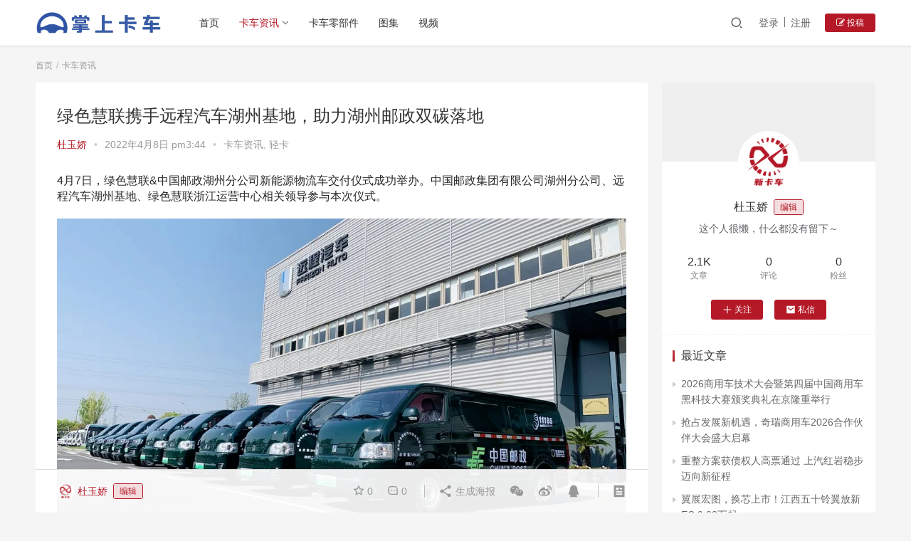

--- FILE ---
content_type: text/html; charset=UTF-8
request_url: https://www.xinkache.cn/truck-news/13647/
body_size: 16347
content:
<!DOCTYPE html>
<html lang="zh-CN">
<head>
    <meta charset="UTF-8">
    <meta http-equiv="X-UA-Compatible" content="IE=Edge,chrome=1">
    <meta name="renderer" content="webkit">
    <meta name="viewport" content="initial-scale=1.0,user-scalable=no,maximum-scale=1,width=device-width">
    <title>绿色慧联携手远程汽车湖州基地，助力湖州邮政双碳落地 | 掌上卡车-一点得咨询</title>
    <meta name='robots' content='max-image-preview:large' />
<meta name="keywords" content="卡车,远程" />
<meta name="description" content="4月7日，绿色慧联&amp;中国邮政湖州分公司新能源物流车交付仪式成功举办。中国邮政集团有限公司湖州分公司、远程汽车湖州基地、绿色慧联浙江运营中心相关领导参与本次仪式。 吉利商用车是中国首个聚焦新能源领域的商用车集团，远程汽车是吉利商用车旗下新能源商用车品牌。远程汽车湖州基地是湖州市推行产业绿色发展的重要支点，助力湖州市政府践行“绿水青山就是金山银山”理念、打造上下游产业集群，同时拉动就业推动湖州..." />
<meta property="og:type" content="article" />
<meta property="og:url" content="https://www.xinkache.cn/truck-news/13647/" />
<meta property="og:site_name" content="掌上卡车-一点得咨询" />
<meta property="og:title" content="绿色慧联携手远程汽车湖州基地，助力湖州邮政双碳落地" />
<meta property="og:image" content="https://www.xinkache.cn/wp-content/uploads/2022/04/640-60.png" />
<meta property="og:description" content="4月7日，绿色慧联&amp;中国邮政湖州分公司新能源物流车交付仪式成功举办。中国邮政集团有限公司湖州分公司、远程汽车湖州基地、绿色慧联浙江运营中心相关领导参与本次仪式。 吉利商用车是中国首个聚焦新能源领域的商用车集团，远程汽车是吉利商用车旗下新能源商用车品牌。远程汽车湖州基地是湖州市推行产业绿色发展的重要支点，助力湖州市政府践行“绿水青山就是金山银山”理念、打造上下游产业集群，同时拉动就业推动湖州..." />
<link rel="canonical" href="https://www.xinkache.cn/truck-news/13647/" />
<meta name="applicable-device" content="pc,mobile" />
<meta http-equiv="Cache-Control" content="no-transform" />
<link rel="shortcut icon" href="https://www.xinkache.cn/wp-content/uploads/2021/03/2021030102103461.jpg" />
<link rel='dns-prefetch' href='//at.alicdn.com' />
<link rel="alternate" type="application/rss+xml" title="掌上卡车-一点得咨询 &raquo; 绿色慧联携手远程汽车湖州基地，助力湖州邮政双碳落地评论Feed" href="https://www.xinkache.cn/truck-news/13647/feed/" />
<link rel='stylesheet' id='stylesheet-css'  href='https://www.xinkache.cn/wp-content/themes/justnews6.0.1/css/style.css?ver=6.0.1' type='text/css' media='all' />
<link rel='stylesheet' id='font-awesome-css'  href='https://www.xinkache.cn/wp-content/themes/justnews6.0.1/themer/assets/css/font-awesome.css?ver=6.0.1' type='text/css' media='all' />
<link rel='stylesheet' id='wp-block-library-css'  href='https://www.xinkache.cn/wp-includes/css/dist/block-library/style.min.css?ver=5.8.12' type='text/css' media='all' />
<link rel='stylesheet' id='dashicons-css'  href='https://www.xinkache.cn/wp-includes/css/dashicons.min.css?ver=5.8.12' type='text/css' media='all' />
<link rel='stylesheet' id='post-views-counter-frontend-css'  href='https://www.xinkache.cn/wp-content/plugins/post-views-counter/css/frontend.min.css?ver=1.4.4' type='text/css' media='all' />
<script type='text/javascript' src='https://cdn.staticfile.org/jquery/3.0.0/jquery.min.js?ver=3.0.0' id='jquery-core-js'></script>
<script type='text/javascript' src='https://www.xinkache.cn/wp-includes/js/jquery/jquery-migrate.min.js?ver=3.3.2' id='jquery-migrate-js'></script>
<script type='text/javascript' src='//at.alicdn.com/t/font_2010989_pnpf7kimxx.js?ver=6.0.1' id='wpcom-icons-js'></script>
<link rel="EditURI" type="application/rsd+xml" title="RSD" href="https://www.xinkache.cn/xmlrpc.php?rsd" />
<link rel="wlwmanifest" type="application/wlwmanifest+xml" href="https://www.xinkache.cn/wp-includes/wlwmanifest.xml" /> 
<link rel='shortlink' href='https://www.xinkache.cn/?p=13647' />
        <style>
            a, .text-primary, .btn.active, .btn:active, .btn:focus, .btn:hover, .btn.btn-primary .badge, .panel-primary>.panel-heading .badge, .member-form-tab li.active a, .member-account-menu .member-nav-icon, .member-lp-process li.active p, .wpcom-profile .user-group, .wpcom-profile .wpcom-profile-nav li.active a, .wpcom-profile .profile-tab-item.active, .user-card-name .user-group, .plyr--full-ui input[type=range], body>header.header .nav>li.active>a, body>header.header .dropdown-menu>.active>a, .entry .entry-info .nickname, .entry .entry-content .has-theme-color-color, .entry-bar-inner .user-group, .entry-action .btn-dashang, .entry-action .btn-zan, .entry-readmore-btn, .form-submit-text span, .widget_profile .user-group, .list.tabs .tab.active a, .load-more, .kx-list .kx-time{color: #b51927;}.bg-primary, .btn.btn-primary, .btn.btn-primary.disabled.focus, .btn.btn-primary.disabled:focus, .btn.btn-primary.disabled:hover, .btn.btn-primary[disabled].focus, .btn.btn-primary[disabled]:focus, .btn.btn-primary[disabled]:hover, fieldset[disabled] .btn.btn-primary.focus, fieldset[disabled] .btn.btn-primary:focus, fieldset[disabled] .btn.btn-primary:hover, .nav-pills>li.active>a, .nav-pills>li.active>a:focus, .nav-pills>li.active>a:hover, .label-primary, .panel-primary>.panel-heading, .action.action-color-1 .action-item, .entry .entry-content .has-theme-color-background-color, .comment-reply-title:before, .comments-title:before, .entry-related-title:before, .widget-title:before, .search-form .submit, .sec-panel-head h1 span:before, .sec-panel-head h2 span:before, .sec-panel-head h3 span:before, .wpcom-slider .swiper-pagination .swiper-pagination-bullet-active, .tagHandler ul.tagHandlerContainer li.tagItem{background-color: #b51927;}.form-control:focus, .btn.active, .btn:active, .btn.btn-primary, .btn.btn-primary.active, .btn.btn-primary:active, .btn.btn-primary.disabled.focus, .btn.btn-primary.disabled:focus, .btn.btn-primary.disabled:hover, .btn.btn-primary[disabled].focus, .btn.btn-primary[disabled]:focus, .btn.btn-primary[disabled]:hover, fieldset[disabled] .btn.btn-primary.focus, fieldset[disabled] .btn.btn-primary:focus, fieldset[disabled] .btn.btn-primary:hover, .nav .open>a, .nav .open>a:focus, .nav .open>a:hover, .panel-primary, .panel-primary>.panel-heading, .wpcom-profile .profile-tab-item.active, .search-form input.keyword:focus, .load-more{border-color: #b51927;}.btn.active:before, .btn:active:before, .btn:focus:before, .btn:hover:before, .TCaptcha-button .TCaptcha-icon:after, .wpcom-profile .user-group, .user-card-name .user-group, .smartphoto-loader, .entry-bar-inner .user-group, .entry-action .btn-dashang, .entry-action .btn-zan, .entry-readmore-btn, .widget-kx-list .kx-item:before, .widget_profile .user-group, .kx-list .kx-time:before{border-color: #b51927;}.btn.active:after, .btn:active:after, .btn:focus:after, .btn:hover:after, .page-numbers>li.active, .pagination>li.active, .swiper-pagination-bullet-active, .swiper-pagination-progress .swiper-pagination-progressbar, .hot-slider .swiper-button-next, .hot-slider .swiper-button-prev, .action .action-item-inner h2, .action .action-item-inner h3, .action .action-item-inner h4, .TCaptcha-button .TCaptcha-icon i, .TCaptcha-button .TCaptcha-icon:before, .member-account-menu .active:before, .member-lp-process li.active i, .member-lp-process li.processed .process-line, .wpcom-profile .user-group:after, .wpcom-profile .profile-tab-item.active:after, .user-card-name .user-group:after, .modules-video .modal-player, .social-login-form .sl-input-submit, .plyr--audio .plyr__control.plyr__tab-focus, .plyr--audio .plyr__control:hover, .plyr--audio .plyr__control[aria-expanded=true], .plyr--video .plyr__control.plyr__tab-focus, .plyr--video .plyr__control:hover, .plyr--video .plyr__control[aria-expanded=true], .plyr__control--overlaid, .plyr__control--overlaid:focus, .plyr__control--overlaid:hover, .plyr__menu__container .plyr__control[role=menuitemradio][aria-checked=true]:before, .entry-bar-inner .user-group:after, .post-loop-default .item-title a .sticky-post, .post-loop-card .item-title .sticky-post, .post-loop-image .item-title .sticky-post, .sidebar .widget_nav_menu ul li.current-menu-item a, .sidebar .widget_nav_menu ul li.current-post-parent a, .widget_profile .user-group:after, .list.tabs .tab.active a:after, .kx-list .kx-date:before{background-color: #b51927;}.panel-primary>.panel-heading+.panel-collapse>.panel-body{border-top-color: #b51927;}.panel-primary>.panel-footer+.panel-collapse>.panel-body, .member-form-tab li.active{border-bottom-color: #b51927;}.wpcom-profile .wpcom-profile-nav li.active a{border-bottom-color: #b51927;}.entry .entry-content .h3, .entry .entry-content h3, .entry .member-account-content .woocommerce h2{border-left-color: #b51927;}a:hover, .breadcrumb>li a:hover, .page-numbers .pagination-go .pgo-btn:hover, .pagination .pagination-go .pgo-btn:hover, .close:focus, .close:hover, .action .action-share-item:hover, .member-form .form-group.active .wi, .member-form .form-group.active .show-password .wi:hover, .member-form .form-group.error .show-password .wi:hover, .member-form .show-password .wi:hover, .member-form-tab a:hover, .member-account-name a:hover, .member-account-menu li:hover, .wpcom-profile .wpcom-profile-nav a:hover, .wpcom-profile .follow-item .follow-item-text .follow-item-name a:hover, .wpcom-profile-main .profile-posts-list .item-title a:hover, .wpcom-profile-main .profile-comments-list .comment-item-link a:hover, .hentry .member-account-wrap .notify-list .notify-item.status-1 .notify-item-title a:hover, .hentry .member-account-wrap .notify-list .notify-item-title a:hover, .user-card-name:hover, body>header.header .nav>li>a:hover, body>header.header .wpcom-adv-menu>.menu-item-style>.menu-item-wrap>li>a:hover, .navbar-action .login:focus, .navbar-action .login:hover, .navbar-action .profile a:hover, .navbar-search-close:hover, .navbar-search-btn:hover, .navbar-search-icon:focus, .navbar-search-icon:hover, .entry .entry-info a:focus, .entry .entry-info a:hover, .entry .entry-content .has-theme-hover-color, .entry .entry-content .wp-block-wpcom-accordion .panel-heading .panel-title a:hover, .entry .entry-content .wp-block-wpcom-accordion .panel-heading .panel-title a:hover .wi, .entry-bar .info-item a:hover, .comments-list .comment-children .comment-text-reply a:hover, .comments-list .reply a:hover, .comment-body .nickname a:hover, #cancel-comment-reply-link:hover, .post-loop-list .item a:hover, .post-loop-default .item-title a:hover, .post-loop-default .item-meta a:hover, .post-loop-card .item-title a:hover, .post-loop-image .item-title a:hover, .post-loop-image .item-meta-author .avatar:hover, .widget ol a:hover, .widget ul a:hover, .widget_kuaixun .widget-title-more:hover, .widget_profile .profile-name:hover, .sec-panel-head .more:hover, .el-boxed .sec-panel-head h1 span a:hover, .el-boxed .sec-panel-head h2 span a:hover, .el-boxed .sec-panel-head h3 span a:hover, .list.tabs .tab a:hover, .list-links a:focus, .list-links a:hover, .kx-list .kx-content h2 a:hover, .kx-meta .j-mobile-share:hover, .modules-category-posts .sec-panel-more a:hover{color: #ff3a3a;}.page-numbers>li:hover, .pagination>li:hover, .hot-slider .swiper-button-prev:hover, .hot-slider .swiper-container-rtl .swiper-button-next:hover, .hot-slider .swiper-button-next:hover, .hot-slider .swiper-container-rtl .swiper-button-prev:hover, .member-account-menu .active:hover:before, .wpcom-profile .wpcom-profile-setcover:hover, .wpcom-profile .profile-tab-item:hover, .social-login-form .sl-input-submit:hover, body>header.header .dropdown-menu>.active>a:focus, body>header.header .dropdown-menu>.active>a:hover, body>header.header .dropdown-menu>li>a:hover, body>header.header .wpcom-adv-menu>.menu-item-style>.menu-item-wrap .dropdown-menu li a:hover, .entry-tag a:focus, .entry-tag a:hover, .wpcom-shortcode-tags li:hover, .page-no-sidebar.member-login .btn-home:hover, .page-no-sidebar.member-register .btn-home:hover, .post-loop-default .item-category:hover, .post-loop-card .item-img .item-category:hover, .post-loop-image .item-img .item-category:hover, .widget .tagcloud a:hover, .sidebar .widget_nav_menu ul li.current-menu-item .sub-menu a:hover, .sidebar .widget_nav_menu ul li.current-post-parent .sub-menu a:hover, .sidebar .widget_nav_menu ul li a:hover, .footer-sns .sns-icon:after, .list.tabs .tab.active a:hover:after, .load-more:focus, .load-more:hover, .modules-carousel-posts .sec-panel-more .swiper-button-next:hover, .modules-carousel-posts .sec-panel-more .swiper-button-prev:hover{background-color: #ff3a3a;}.page-numbers .pagination-go .pgo-input:focus, .pagination .pagination-go .pgo-input:focus, .member-form .form-group.active .form-input, .wpcom-profile .wpcom-profile-setcover:hover, .wpcom-profile .profile-tab-item:hover, .entry-tag a:focus, .entry-tag a:hover, .entry-action .btn-dashang.liked, .entry-action .btn-dashang:hover, .entry-action .btn-zan.liked, .entry-action .btn-zan:hover, .entry-readmore-btn:hover, .widget .tagcloud a:hover, .widget-kx-list .kx-item:hover:before, .widget-kx-list .kx-item.active:before, .load-more:focus, .load-more:hover{border-color: #ff3a3a;}.action .action-item:hover, .entry .entry-content .has-theme-hover-background-color, .entry-action .btn-dashang.liked, .entry-action .btn-dashang:hover, .entry-action .btn-zan.liked, .entry-action .btn-zan:hover, .entry-readmore-btn:hover, .search-form .submit:hover, .wpcom-slider .swiper-pagination span:hover, .tagHandler ul.tagHandlerContainer li.tagItem:hover{background-color: #ff3a3a;}.member-form-tab li.active:hover{border-bottom-color: #ff3a3a;}.member-account-input input:focus, .member-account-input select:focus, .member-account-input textarea:focus, .modules-carousel-posts .sec-panel-more .swiper-button-next:hover, .modules-carousel-posts .sec-panel-more .swiper-button-prev:hover{border-color: #ff3a3a;}.wpcom-profile .wpcom-profile-nav a:hover{border-bottom-color: #ff3a3a;}@media (max-width:991px){.navbar-collapse{background-color: #b51927;}}@media (max-width:767px){.entry-bar .info-item.share .mobile{background-color: #b51927;}}                        body>header.header{background-color: #fff;;}
                        body>header.header .logo img{max-height: 32px;}
                        @media (max-width: 767px){
                body>header.header .logo img{max-height: 26px;}
            }
                        .entry .entry-video{ height: 482px;}
            @media (max-width: 1219px){
                .entry .entry-video{ height: 386.49883449883px;}
            }
            @media (max-width: 991px){
                .entry .entry-video{ height: 449.41724941725px;}
            }
            @media (max-width: 767px){
                .entry .entry-video{ height: 344.28571428571px;}
            }
            @media (max-width: 500px){
                .entry .entry-video{ height: 241px;}
            }
            .entry-content p{text-indent: 2em;}        </style>
    <link rel="icon" href="https://www.xinkache.cn/wp-content/uploads/2021/03/2021030102103461.jpg" sizes="32x32" />
<link rel="icon" href="https://www.xinkache.cn/wp-content/uploads/2021/03/2021030102103461.jpg" sizes="192x192" />
<link rel="apple-touch-icon" href="https://www.xinkache.cn/wp-content/uploads/2021/03/2021030102103461.jpg" />
<meta name="msapplication-TileImage" content="https://www.xinkache.cn/wp-content/uploads/2021/03/2021030102103461.jpg" />
    <!--[if lte IE 9]><script src="https://www.xinkache.cn/wp-content/themes/justnews6.0.1/js/update.js"></script><![endif]-->
</head>
<body class="post-template-default single single-post postid-13647 single-format-standard lang-cn el-boxed">
<header class="header">
    <div class="container clearfix">
        <div class="navbar-header">
            <button type="button" class="navbar-toggle collapsed" data-toggle="collapse" data-target=".navbar-collapse">
                <span class="icon-bar icon-bar-1"></span>
                <span class="icon-bar icon-bar-2"></span>
                <span class="icon-bar icon-bar-3"></span>
            </button>
                        <div class="logo">
            <a href="https://www.xinkache.cn" rel="home"><img src="https://www.xinkache.cn/wp-content/uploads/2021/03/2021030104471819.png" alt="掌上卡车-一点得咨询"></a>
        </div>
    </div>
    <div class="collapse navbar-collapse">
        <nav class="navbar-left primary-menu"><ul id="menu-%e9%a6%96%e9%a1%b5%e5%af%bc%e8%88%aa%e6%a0%8f" class="nav navbar-nav wpcom-adv-menu"><li class="menu-item"><a target="_blank" href="https://www.xinkache.cn/">首页</a></li>
<li class="menu-item current-post-ancestor current-post-parent active dropdown"><a target="_blank" href="https://www.xinkache.cn/category/truck-news/" class="dropdown-toggle">卡车资讯</a>
<ul class="dropdown-menu menu-item-wrap menu-item-col-3">
	<li class="menu-item"><a target="_blank" href="https://www.xinkache.cn/category/truck-news/heavy-truck/">重卡</a></li>
	<li class="menu-item"><a target="_blank" href="https://www.xinkache.cn/category/truck-news/pickup-truck/">皮卡</a></li>
	<li class="menu-item current-post-ancestor current-post-parent active"><a target="_blank" href="https://www.xinkache.cn/category/truck-news/light-truck/">轻卡</a></li>
</ul>
</li>
<li class="menu-item"><a target="_blank" href="https://www.xinkache.cn/category/truck-parts/">卡车零部件</a></li>
<li class="menu-item"><a target="_blank" href="https://www.xinkache.cn/category/imgcarm/">图集</a></li>
<li class="menu-item"><a target="_blank" href="https://www.xinkache.cn/category/video/">视频</a></li>
</ul></nav>        <div class="navbar-action pull-right">
                            <div class="navbar-search-icon j-navbar-search"><i class="wpcom-icon wi"><svg aria-hidden="true"><use xlink:href="#wi-search"></use></svg></i></div>

                
                <div id="j-user-wrap">
                    <a class="login" href="https://www.xinkache.cn/login/">登录</a>
                    <a class="login register" href="https://www.xinkache.cn/register/">注册</a>
                </div>
                <a class="btn btn-primary btn-xs publish" href="https://www.xinkache.cn/contribute/">
                    <i class="fa fa-edit"></i> 投稿</a>
                                    </div>
        <form class="navbar-search" action="https://www.xinkache.cn" method="get" role="search">
            <div class="navbar-search-inner">
                <i class="wpcom-icon wi navbar-search-close"><svg aria-hidden="true"><use xlink:href="#wi-close"></use></svg></i>                <input type="text" name="s" class="navbar-search-input" autocomplete="off" placeholder="输入关键词搜索..." value="">
                <button class="navbar-search-btn" type="submit"><i class="wpcom-icon wi"><svg aria-hidden="true"><use xlink:href="#wi-search"></use></svg></i></button>
            </div>
        </form>
    </div><!-- /.container -->
    </div><!-- /.navbar-collapse -->
</header>
<div id="wrap">    <div class="wrap container">
        <ol class="breadcrumb" vocab="https://schema.org/" typeof="BreadcrumbList"><li class="home" property="itemListElement" typeof="ListItem"><a href="https://www.xinkache.cn" property="item" typeof="WebPage"><span property="name" class="hide">掌上卡车-一点得咨询</span>首页</a><meta property="position" content="1"></li><li property="itemListElement" typeof="ListItem"><a href="https://www.xinkache.cn/category/truck-news/" property="item" typeof="WebPage"><span property="name">卡车资讯</span></a><meta property="position" content="2"></li></ol>        <div class="main">
                            <article id="post-13647" class="post-13647 post type-post status-publish format-standard has-post-thumbnail hentry category-truck-news category-light-truck tag-37 tag-193">
                    <div class="entry">
                                                                        <div class="entry-head">
                            <h1 class="entry-title">绿色慧联携手远程汽车湖州基地，助力湖州邮政双碳落地</h1>
                            <div class="entry-info">
                                                                    <span class="vcard">
                                        <a class="nickname url fn j-user-card" data-user="5" href="https://www.xinkache.cn/profile/5">杜玉娇</a>
                                    </span>
                                    <span class="dot">•</span>
                                                                <time class="entry-date published" datetime="2022-04-08T15:44:47+08:00" pubdate>
                                    2022年4月8日 pm3:44                                </time>
                                <span class="dot">•</span>
                                <a href="https://www.xinkache.cn/category/truck-news/" rel="category tag">卡车资讯</a>, <a href="https://www.xinkache.cn/category/truck-news/light-truck/" rel="category tag">轻卡</a>                                                            </div>
                        </div>
                                                                        <div class="entry-content clearfix">
                            <section>4月7日，绿色慧联&amp;中国邮政湖州分公司新能源物流车交付仪式成功举办。中国邮政集团有限公司湖州分公司、远程汽车湖州基地、绿色慧联浙江运营中心相关领导参与本次仪式。</p>
</section>
<section></section>
<section>
<section><noscript><img class="rich_pages wxw-img" src="https://www.xinkache.cn/wp-content/uploads/2022/04/640-60.png" alt="图片" crossorigin="anonymous" data-ratio="0.562963" data-src="https://mmbiz.qpic.cn/mmbiz_png/qLWSWKBEbHdehQZORfsmDy8PiclEx6IdrkFucIRVwFiaUY8YUAYJo5pNia5zZoOITbv4HbBL2uSF8PIlknylMouyg/640?wx_fmt=png" data-type="png" data-w="1080" data-fail="0" /></noscript><img class="rich_pages wxw-img j-lazy" src="https://www.xinkache.cn/wp-content/uploads/2021/03/640.gif" data-original="https://www.xinkache.cn/wp-content/uploads/2022/04/640-60.png" alt="图片" crossorigin="anonymous" data-ratio="0.562963" data-src="https://mmbiz.qpic.cn/mmbiz_png/qLWSWKBEbHdehQZORfsmDy8PiclEx6IdrkFucIRVwFiaUY8YUAYJo5pNia5zZoOITbv4HbBL2uSF8PIlknylMouyg/640?wx_fmt=png" data-type="png" data-w="1080" data-fail="0" /></section>
</section>
<section></section>
<section>吉利商用车是中国首个聚焦新能源领域的商用车集团，远程汽车是吉利商用车旗下新能源商用车品牌。远程汽车湖州基地是湖州市推行产业绿色发展的重要支点，助力湖州市政府践行“绿水青山就是金山银山”理念、打造上下游产业集群，同时拉动就业推动湖州当地商用车新能源化转型。</p>
</section>
<section></section>
<section>
<section><noscript><img class="rich_pages wxw-img" src="https://www.xinkache.cn/wp-content/uploads/2022/04/640-61.png" alt="图片" crossorigin="anonymous" data-ratio="0.5212963" data-src="https://mmbiz.qpic.cn/mmbiz_png/qLWSWKBEbHdehQZORfsmDy8PiclEx6Idr3iahiaO8eEQnicyU1OAU4Zp2ZFnTiaZjpjb2EMj31ibBZtkWxLjTKYEziaGg/640?wx_fmt=png" data-type="png" data-w="1080" data-fail="0" /></noscript><img class="rich_pages wxw-img j-lazy" src="https://www.xinkache.cn/wp-content/uploads/2021/03/640.gif" data-original="https://www.xinkache.cn/wp-content/uploads/2022/04/640-61.png" alt="图片" crossorigin="anonymous" data-ratio="0.5212963" data-src="https://mmbiz.qpic.cn/mmbiz_png/qLWSWKBEbHdehQZORfsmDy8PiclEx6Idr3iahiaO8eEQnicyU1OAU4Zp2ZFnTiaZjpjb2EMj31ibBZtkWxLjTKYEziaGg/640?wx_fmt=png" data-type="png" data-w="1080" data-fail="0" /></section>
</section>
<section></section>
<section>作为远程汽车旗下三大支柱平台之一，绿色慧联匹配城市物流场景，依靠完善的商业产品谱系，为经销商、运营商以及终端用户提供新能源物流车全生命周期管理服务。</p>
</section>
<section></section>
<section>
<section>
<section>
<section>
<section>
<section>
<section></section>
</section>
</section>
</section>
</section>
<section>
<section>
<section><strong>积极响应发展政策</strong></p>
<p><strong>远程汽车助力湖州绿色产业发展</strong></p>
</section>
</section>
</section>
</section>
</section>
<section></section>
<section>双碳趋势之下，各地方政府纷纷响应国家战略，大力推行新能源商用车鼓励政策。2021年8月26日，湖州市出台全省首个地市级“双碳”科技创新行动方案《湖州市碳达峰碳中和科技创新行动方案》，在商用车领域积极推动新能源化转型。</p>
</section>
<section></section>
<section>
<section><noscript><img class="rich_pages wxw-img" src="https://www.xinkache.cn/wp-content/uploads/2022/04/640-62.png" alt="图片" crossorigin="anonymous" data-ratio="0.6666667" data-src="https://mmbiz.qpic.cn/mmbiz_png/qLWSWKBEbHdehQZORfsmDy8PiclEx6IdrQoS46AGhp5VdMHNM926A3hPT1WNNNwGiaZIiaEjNvAYQDEAs0jiaQe5nw/640?wx_fmt=png" data-type="png" data-w="1080" data-fail="0" /></noscript><img class="rich_pages wxw-img j-lazy" src="https://www.xinkache.cn/wp-content/uploads/2021/03/640.gif" data-original="https://www.xinkache.cn/wp-content/uploads/2022/04/640-62.png" alt="图片" crossorigin="anonymous" data-ratio="0.6666667" data-src="https://mmbiz.qpic.cn/mmbiz_png/qLWSWKBEbHdehQZORfsmDy8PiclEx6IdrQoS46AGhp5VdMHNM926A3hPT1WNNNwGiaZIiaEjNvAYQDEAs0jiaQe5nw/640?wx_fmt=png" data-type="png" data-w="1080" data-fail="0" /></section>
</section>
<section></section>
<section>为达成车与环境协同，远程汽车积极探索<strong>“1+N”模式</strong>，在四川南充、江西上饶、安徽马鞍山、山东淄博、山西晋中以及浙江湖州落成六大基地，形成“制造中心+商业生态”的布局，积极与当地资源“互惠互利、合作共赢”实现优势互补，建设绿色智慧交通生态圈。</p>
<p>得益于全新的模式探索，远程汽车对基地所在地市销售与售后体系得到进一步强化，本次绿色慧联与湖州邮政的携手，正是“1+N”模式在湖州基地落地效果的有力证明。</p>
</section>
<section></section>
<section>
<section>
<section>
<section>
<section>
<section>
<section></section>
</section>
</section>
</section>
</section>
<section>
<section>
<section><strong>合作近十省</strong></p>
<p><strong>绿色慧联助力中国邮政构建绿色运力</strong></p>
</section>
</section>
</section>
</section>
</section>
<section></section>
<section>截至当前，绿色慧联已经与中国邮政在全国近十个省份展开合作。近几年来，绿色慧联通过完善的产品谱系、丰富的车型矩阵、完整的售后保障体系，助力中国邮政构建绿色低碳运力体系。</p>
<p>从2017年开始，绿色慧联就与中国邮政展开合作。2019年，绿色慧联正式入围<strong>“中国邮政电动汽车供应商目录”</strong>，至今，双方已经在安徽、湖北、山东、广东、浙江等近十个省份展开合作。</p>
</section>
<section>
<section><noscript><img class="rich_pages wxw-img" src="https://www.xinkache.cn/wp-content/uploads/2022/04/640-63.png" alt="图片" crossorigin="anonymous" data-cropselx1="0" data-cropselx2="562" data-cropsely1="0" data-cropsely2="266" data-ratio="0.5850487540628385" data-src="https://mmbiz.qpic.cn/mmbiz_png/qLWSWKBEbHdehQZORfsmDy8PiclEx6IdrjkflSpI7FODcam8Nal7dCkOHe51LKgp29tjqIbJjKz09REhHVeG5AA/640?wx_fmt=png" data-type="png" data-w="1846" data-fail="0" /></noscript><img class="rich_pages wxw-img j-lazy" src="https://www.xinkache.cn/wp-content/uploads/2021/03/640.gif" data-original="https://www.xinkache.cn/wp-content/uploads/2022/04/640-63.png" alt="图片" crossorigin="anonymous" data-cropselx1="0" data-cropselx2="562" data-cropsely1="0" data-cropsely2="266" data-ratio="0.5850487540628385" data-src="https://mmbiz.qpic.cn/mmbiz_png/qLWSWKBEbHdehQZORfsmDy8PiclEx6IdrjkflSpI7FODcam8Nal7dCkOHe51LKgp29tjqIbJjKz09REhHVeG5AA/640?wx_fmt=png" data-type="png" data-w="1846" data-fail="0" /></section>
</section>
<section></section>
<section>针对中国邮政客户特定需求，绿色慧联定制设计 <strong>“邮政大客户整体解决方案”</strong>。方案除基础的车辆租赁服务外，还涵盖车辆定制改装、使用培训、充电运维、维修保养等服务，全面涵盖邮政用车的全生命周期场景。</p>
<p>在绿色慧联平台的全方位赋能下，双方合作规模不断扩大。<strong>在部分城市，绿色慧联车辆已经占到当地邮政新能源物流车总量的70%以上</strong>，绿色慧联也成为中国邮政全国性核心供应商之一。</p>
<p>本次与湖州邮政的合作，是绿色慧联和中国邮政合作深化的又一个里程碑。未来，绿色慧联将联合远程汽车湖州基地，共同助力湖州邮政践行绿色发展理念，守护碧水蓝天，建设美丽湖州。</p>
</section>
<div class="post-views content-post post-13647 entry-meta">
				<span class="post-views-icon dashicons dashicons-chart-bar"></span> <span class="post-views-count">4,495</span>
			</div>                                                        <div class="entry-copyright"><p>本文来自<span>远程汽车</span>，经授权后发布，本文观点不代表掌上卡车-一点得咨询立场，转载请联系原作者。</p></div>                        </div>
                        <div class="entry-footer">
                            <div class="entry-tag"><a href="https://www.xinkache.cn/tag/%e5%8d%a1%e8%bd%a6/" rel="tag">卡车</a><a href="https://www.xinkache.cn/tag/%e8%bf%9c%e7%a8%8b/" rel="tag">远程</a></div>
                            <div class="entry-action">
                                <div class="btn-zan" data-id="13647"><i class="wpcom-icon wi"><svg aria-hidden="true"><use xlink:href="#wi-thumb-up-fill"></use></svg></i> 赞 <span class="entry-action-num">(0)</span></div>

                                                            </div>

                            <div class="entry-bar">
                                <div class="entry-bar-inner clearfix">
                                                                            <div class="author pull-left">
                                                                                        <a data-user="5" target="_blank" href="https://www.xinkache.cn/profile/5" class="avatar j-user-card">
                                                <img alt='杜玉娇' src='//www.xinkache.cn/wp-content/uploads/2020/04/2020041409073828.jpg' class='avatar avatar-60 photo' height='60' width='60' /><span class="author-name">杜玉娇</span><span class="user-group">编辑</span>                                            </a>
                                        </div>
                                                                        <div class="info pull-right">
                                        <div class="info-item meta">
                                                                                        <a class="meta-item j-heart" href="javascript:;" data-id="13647"><i class="wpcom-icon wi"><svg aria-hidden="true"><use xlink:href="#wi-star"></use></svg></i> <span class="data">0</span></a>                                            <a class="meta-item" href="#comments"><i class="wpcom-icon wi"><svg aria-hidden="true"><use xlink:href="#wi-comment"></use></svg></i> <span class="data">0</span></a>                                                                                    </div>
                                        <div class="info-item share">
                                            <a class="meta-item mobile j-mobile-share" href="javascript:;" data-id="13647" data-qrcode="https://www.xinkache.cn/truck-news/13647/"><i class="wpcom-icon wi"><svg aria-hidden="true"><use xlink:href="#wi-share"></use></svg></i> 生成海报</a>
                                                                                            <a class="meta-item wechat" data-share="wechat" target="_blank" rel="nofollow" href="#">
                                                    <i class="wpcom-icon wi"><svg aria-hidden="true"><use xlink:href="#wi-wechat"></use></svg></i>                                                </a>
                                                                                            <a class="meta-item weibo" data-share="weibo" target="_blank" rel="nofollow" href="#">
                                                    <i class="wpcom-icon wi"><svg aria-hidden="true"><use xlink:href="#wi-weibo"></use></svg></i>                                                </a>
                                                                                            <a class="meta-item qq" data-share="qq" target="_blank" rel="nofollow" href="#">
                                                    <i class="wpcom-icon wi"><svg aria-hidden="true"><use xlink:href="#wi-qq"></use></svg></i>                                                </a>
                                                                                    </div>
                                        <div class="info-item act">
                                            <a href="javascript:;" id="j-reading"><i class="wpcom-icon wi"><svg aria-hidden="true"><use xlink:href="#wi-article"></use></svg></i></a>
                                        </div>
                                    </div>
                                </div>
                            </div>

                            <div class="entry-page">
                                                                    <div class="entry-page-prev j-lazy" style="background-image: url(https://www.xinkache.cn/wp-content/uploads/2021/03/640.gif);" data-original="https://www.xinkache.cn/wp-content/uploads/2022/04/640-120-480x300.jpg">
                                        <a href="https://www.xinkache.cn/truck-news/13634/" title="逆行孤勇者 | 一个月做20多次核酸！这个群体应该被看见！" rel="prev">
                                            <span>逆行孤勇者 | 一个月做20多次核酸！这个群体应该被看见！</span>
                                        </a>
                                        <div class="entry-page-info">
                                            <span class="pull-left"><i class="wpcom-icon wi"><svg aria-hidden="true"><use xlink:href="#wi-arrow-left-double"></use></svg></i> 上一篇</span>
                                            <span class="pull-right">2022年4月8日 pm3:41</span>
                                        </div>
                                    </div>
                                                                                                    <div class="entry-page-next j-lazy" style="background-image: url(https://www.xinkache.cn/wp-content/uploads/2021/03/640.gif);" data-original="https://www.xinkache.cn/wp-content/uploads/2022/04/640-126-480x300.jpg">
                                        <a href="https://www.xinkache.cn/truck-news/13669/" title="欧曼15L自动挡燃气车 | 【气】质拿捏的妥妥滴" rel="next">
                                            <span>欧曼15L自动挡燃气车 | 【气】质拿捏的妥妥滴</span>
                                        </a>
                                        <div class="entry-page-info">
                                            <span class="pull-right">下一篇 <i class="wpcom-icon wi"><svg aria-hidden="true"><use xlink:href="#wi-arrow-right-double"></use></svg></i></span>
                                            <span class="pull-left">2022年4月8日 pm3:48</span>
                                        </div>
                                    </div>
                                                            </div>
                                                        <h3 class="entry-related-title">相关推荐</h3><ul class="entry-related cols-3 post-loop post-loop-default">    <li class="item item3">
        <div class="item-content">
                        <h4 class="item-title">
                <a href="https://www.xinkache.cn/truck-news/19246/" target="_blank" rel="bookmark">
                                         乘龙M3交付中石化 广西氢能产业进入快车道                </a>
            </h4>
            <a class="item-images" href="https://www.xinkache.cn/truck-news/19246/" target="_blank">
                <span><div class="item-images-el j-lazy" style="background-image: url(https://www.xinkache.cn/wp-content/uploads/2021/03/640.gif);" data-original="https://www.xinkache.cn/wp-content/uploads/2022/09/2022091503000292.png"></div></span><span><div class="item-images-el j-lazy" style="background-image: url(https://www.xinkache.cn/wp-content/uploads/2021/03/640.gif);" data-original="https://www.xinkache.cn/wp-content/uploads/2022/09/2022091503000736.png"></div></span><span><div class="item-images-el j-lazy" style="background-image: url(https://www.xinkache.cn/wp-content/uploads/2021/03/640.gif);" data-original="https://www.xinkache.cn/wp-content/uploads/2022/09/2022091503000914.png"></div></span><span><div class="item-images-el j-lazy" style="background-image: url(https://www.xinkache.cn/wp-content/uploads/2021/03/640.gif);" data-original="https://www.xinkache.cn/wp-content/uploads/2022/09/2022091503001042.png"></div></span>            </a>
            <div class="item-excerpt">
                <p>随着国家“双碳”战略的推进，以新能源汽车为代表的零碳产业飞速发展。作为新能源中最为清洁的能源，氢能产业成为各地追捧的对象，纷纷将之纳入发展规划。日前，北京、上海、广东、河南、河北等&#8230;</p>
            </div>
            <div class="item-meta">
                                    <div class="item-meta-li author">
                                                <a data-user="1" target="_blank" href="https://www.xinkache.cn/profile/1" class="avatar j-user-card">
                            <img alt='掌上卡车' src='//www.xinkache.cn/wp-content/uploads/2020/04/2020041409073828.jpg' class='avatar avatar-60 photo' height='60' width='60' />                            <span>掌上卡车</span>
                        </a>
                    </div>
                                <span class="item-meta-li date">2022年9月15日</span>
                                    <span class="item-meta-li dot">•</span>
                    <a class="item-meta-li" href="https://www.xinkache.cn/category/truck-news/" target="_blank">卡车资讯</a>
                                <div class="item-meta-right">
                    <span class="item-meta-li stars" title="收藏数"><i class="wpcom-icon wi"><svg aria-hidden="true"><use xlink:href="#wi-star"></use></svg></i> 0</span><a class="item-meta-li comments" href="https://www.xinkache.cn/truck-news/19246/#comments" target="_blank" title="评论数"><i class="wpcom-icon wi"><svg aria-hidden="true"><use xlink:href="#wi-comment"></use></svg></i> 0</a><span class="item-meta-li likes" title="点赞数"><i class="wpcom-icon wi"><svg aria-hidden="true"><use xlink:href="#wi-thumb-up"></use></svg></i> 0</span>                </div>
            </div>
        </div>
    </li>
    <li class="item item3">
        <div class="item-content">
                        <h4 class="item-title">
                <a href="https://www.xinkache.cn/truck-news/15793/" target="_blank" rel="bookmark">
                                         TA带你翻山越岭，看尽山那边的风景                </a>
            </h4>
            <a class="item-images" href="https://www.xinkache.cn/truck-news/15793/" target="_blank">
                <span><div class="item-images-el j-lazy" style="background-image: url(https://www.xinkache.cn/wp-content/uploads/2021/03/640.gif);" data-original="https://www.xinkache.cn/wp-content/uploads/2022/06/640-152.png"></div></span><span><div class="item-images-el j-lazy" style="background-image: url(https://www.xinkache.cn/wp-content/uploads/2021/03/640.gif);" data-original="https://www.xinkache.cn/wp-content/uploads/2022/06/640-153.png"></div></span><span><div class="item-images-el j-lazy" style="background-image: url(https://www.xinkache.cn/wp-content/uploads/2021/03/640.gif);" data-original="https://www.xinkache.cn/wp-content/uploads/2022/06/640-154.png"></div></span><span><div class="item-images-el j-lazy" style="background-image: url(https://www.xinkache.cn/wp-content/uploads/2021/03/640.gif);" data-original="https://www.xinkache.cn/wp-content/uploads/2022/06/640-155.png"></div></span>            </a>
            <div class="item-excerpt">
                <p>山里的孩子渴望山外的精彩 可山外的人又何尝不想一睹山里的风光？ 但崎岖的山路是一直阻碍内外沟通的难题 也是物流运输行业要面临的困难 不过解题不难，还看帅铃！ 帅铃中体八挡登山豹 专&#8230;</p>
            </div>
            <div class="item-meta">
                                    <div class="item-meta-li author">
                                                <a data-user="5" target="_blank" href="https://www.xinkache.cn/profile/5" class="avatar j-user-card">
                            <img alt='杜玉娇' src='//www.xinkache.cn/wp-content/uploads/2020/04/2020041409073828.jpg' class='avatar avatar-60 photo' height='60' width='60' />                            <span>杜玉娇</span>
                        </a>
                    </div>
                                <span class="item-meta-li date">2022年6月15日</span>
                                    <span class="item-meta-li dot">•</span>
                    <a class="item-meta-li" href="https://www.xinkache.cn/category/truck-news/" target="_blank">卡车资讯</a>
                                <div class="item-meta-right">
                    <span class="item-meta-li stars" title="收藏数"><i class="wpcom-icon wi"><svg aria-hidden="true"><use xlink:href="#wi-star"></use></svg></i> 0</span><a class="item-meta-li comments" href="https://www.xinkache.cn/truck-news/15793/#comments" target="_blank" title="评论数"><i class="wpcom-icon wi"><svg aria-hidden="true"><use xlink:href="#wi-comment"></use></svg></i> 0</a><span class="item-meta-li likes" title="点赞数"><i class="wpcom-icon wi"><svg aria-hidden="true"><use xlink:href="#wi-thumb-up"></use></svg></i> 0</span>                </div>
            </div>
        </div>
    </li>
<li class="item">
        <div class="item-img">
        <a class="item-img-inner" href="https://www.xinkache.cn/truck-news/9716/" title="30台欧曼GTL安全之星已就位！助阵深圳危化运输行业，欧曼一马当先！" target="_blank" rel="bookmark">
            <img width="480" height="300" src="https://www.xinkache.cn/wp-content/uploads/2021/03/640-480x300.gif" class="attachment-post-thumbnail size-post-thumbnail wp-post-image j-lazy" alt="30台欧曼GTL安全之星已就位！助阵深圳危化运输行业，欧曼一马当先！" data-original="https://www.xinkache.cn/wp-content/uploads/2021/12/640-242-480x300.jpg" />        </a>
                <a class="item-category" href="https://www.xinkache.cn/category/truck-news/" target="_blank">卡车资讯</a>
            </div>
        <div class="item-content">
                <h4 class="item-title">
            <a href="https://www.xinkache.cn/truck-news/9716/" target="_blank" rel="bookmark">
                                 30台欧曼GTL安全之星已就位！助阵深圳危化运输行业，欧曼一马当先！            </a>
        </h4>
        <div class="item-excerpt">
            <p>作为国民经济的重要组成部分，危化品运输备受瞩目，始终是国计民生关注的焦点。近年来，我国石油和化工产业迅猛发展，石化产业链不断延伸，危化品生产、使用、仓储、运输和进出口的总量也日益增&#8230;</p>
        </div>
        <div class="item-meta">
                        <div class="item-meta-li author">
                                <a data-user="5" target="_blank" href="https://www.xinkache.cn/profile/5" class="avatar j-user-card">
                    <img alt='杜玉娇' src='//www.xinkache.cn/wp-content/uploads/2020/04/2020041409073828.jpg' class='avatar avatar-60 photo' height='60' width='60' />                    <span>杜玉娇</span>
                </a>
            </div>
                                    <span class="item-meta-li date">2021年12月23日</span>
            <div class="item-meta-right">
                <span class="item-meta-li stars" title="收藏数"><i class="wpcom-icon wi"><svg aria-hidden="true"><use xlink:href="#wi-star"></use></svg></i> 0</span><a class="item-meta-li comments" href="https://www.xinkache.cn/truck-news/9716/#comments" target="_blank" title="评论数"><i class="wpcom-icon wi"><svg aria-hidden="true"><use xlink:href="#wi-comment"></use></svg></i> 0</a><span class="item-meta-li likes" title="点赞数"><i class="wpcom-icon wi"><svg aria-hidden="true"><use xlink:href="#wi-thumb-up"></use></svg></i> 0</span>            </div>
        </div>
    </div>
</li>
<li class="item">
        <div class="item-img">
        <a class="item-img-inner" href="https://www.xinkache.cn/truck-news/10977/" title="运输·真功夫 | 赢战开门红，看我华菱H7牵引车" target="_blank" rel="bookmark">
            <img width="480" height="300" src="https://www.xinkache.cn/wp-content/uploads/2021/03/640-480x300.gif" class="attachment-post-thumbnail size-post-thumbnail wp-post-image j-lazy" alt="运输·真功夫 | 赢战开门红，看我华菱H7牵引车" data-original="https://www.xinkache.cn/wp-content/uploads/2022/02/640-55-480x300.png" />        </a>
                <a class="item-category" href="https://www.xinkache.cn/category/truck-news/" target="_blank">卡车资讯</a>
            </div>
        <div class="item-content">
                <h4 class="item-title">
            <a href="https://www.xinkache.cn/truck-news/10977/" target="_blank" rel="bookmark">
                                 运输·真功夫 | 赢战开门红，看我华菱H7牵引车            </a>
        </h4>
        <div class="item-excerpt">
            <p>6,577</p>
        </div>
        <div class="item-meta">
                        <div class="item-meta-li author">
                                <a data-user="5" target="_blank" href="https://www.xinkache.cn/profile/5" class="avatar j-user-card">
                    <img alt='杜玉娇' src='//www.xinkache.cn/wp-content/uploads/2020/04/2020041409073828.jpg' class='avatar avatar-60 photo' height='60' width='60' />                    <span>杜玉娇</span>
                </a>
            </div>
                                    <span class="item-meta-li date">2022年2月9日</span>
            <div class="item-meta-right">
                <span class="item-meta-li stars" title="收藏数"><i class="wpcom-icon wi"><svg aria-hidden="true"><use xlink:href="#wi-star"></use></svg></i> 0</span><a class="item-meta-li comments" href="https://www.xinkache.cn/truck-news/10977/#comments" target="_blank" title="评论数"><i class="wpcom-icon wi"><svg aria-hidden="true"><use xlink:href="#wi-comment"></use></svg></i> 0</a><span class="item-meta-li likes" title="点赞数"><i class="wpcom-icon wi"><svg aria-hidden="true"><use xlink:href="#wi-thumb-up"></use></svg></i> 0</span>            </div>
        </div>
    </div>
</li>
    <li class="item item3">
        <div class="item-content">
                        <h4 class="item-title">
                <a href="https://www.xinkache.cn/truck-news/3874/" target="_blank" rel="bookmark">
                                         零故障！零高反！王道435千里驰援，征服海拔5700米，出色完成换防任务！                </a>
            </h4>
            <a class="item-images" href="https://www.xinkache.cn/truck-news/3874/" target="_blank">
                <span><div class="item-images-el j-lazy" style="background-image: url(https://www.xinkache.cn/wp-content/uploads/2021/03/640.gif);" data-original="https://www.xinkache.cn/wp-content/uploads/2021/05/640-13.jpg"></div></span><span><div class="item-images-el j-lazy" style="background-image: url(https://www.xinkache.cn/wp-content/uploads/2021/03/640.gif);" data-original="https://www.xinkache.cn/wp-content/uploads/2021/05/640-14.jpg"></div></span><span><div class="item-images-el j-lazy" style="background-image: url(https://www.xinkache.cn/wp-content/uploads/2021/03/640.gif);" data-original="https://www.xinkache.cn/wp-content/uploads/2021/05/640-15.jpg"></div></span><span><div class="item-images-el j-lazy" style="background-image: url(https://www.xinkache.cn/wp-content/uploads/2021/03/640.gif);" data-original="https://www.xinkache.cn/wp-content/uploads/2021/05/640-19.png"></div></span>            </a>
            <div class="item-excerpt">
                <p>在中印边界，一群可敬的卡车司机，抛开个人安危，在阿里地区持续“奋战”200小时，风餐露宿8个昼夜，配合边境部队出色完成军用物资换防任务！</p>
            </div>
            <div class="item-meta">
                                    <div class="item-meta-li author">
                                                <a data-user="5" target="_blank" href="https://www.xinkache.cn/profile/5" class="avatar j-user-card">
                            <img alt='杜玉娇' src='//www.xinkache.cn/wp-content/uploads/2020/04/2020041409073828.jpg' class='avatar avatar-60 photo' height='60' width='60' />                            <span>杜玉娇</span>
                        </a>
                    </div>
                                <span class="item-meta-li date">2021年5月9日</span>
                                    <span class="item-meta-li dot">•</span>
                    <a class="item-meta-li" href="https://www.xinkache.cn/category/truck-news/" target="_blank">卡车资讯</a>
                                <div class="item-meta-right">
                    <span class="item-meta-li stars" title="收藏数"><i class="wpcom-icon wi"><svg aria-hidden="true"><use xlink:href="#wi-star"></use></svg></i> 0</span><a class="item-meta-li comments" href="https://www.xinkache.cn/truck-news/3874/#comments" target="_blank" title="评论数"><i class="wpcom-icon wi"><svg aria-hidden="true"><use xlink:href="#wi-comment"></use></svg></i> 0</a><span class="item-meta-li likes" title="点赞数"><i class="wpcom-icon wi"><svg aria-hidden="true"><use xlink:href="#wi-thumb-up"></use></svg></i> 0</span>                </div>
            </div>
        </div>
    </li>
    <li class="item item3">
        <div class="item-content">
                        <h4 class="item-title">
                <a href="https://www.xinkache.cn/truck-news/5446/" target="_blank" rel="bookmark">
                                         纵情广阔天地 畅享皮卡生活&#8211;纳瓦拉车主俱乐部达里湖穿越之旅                </a>
            </h4>
            <a class="item-images" href="https://www.xinkache.cn/truck-news/5446/" target="_blank">
                <span><div class="item-images-el j-lazy" style="background-image: url(https://www.xinkache.cn/wp-content/uploads/2021/03/640.gif);" data-original="https://www.xinkache.cn/wp-content/uploads/2021/07/2021072807593933.png"></div></span><span><div class="item-images-el j-lazy" style="background-image: url(https://www.xinkache.cn/wp-content/uploads/2021/03/640.gif);" data-original="https://www.xinkache.cn/wp-content/uploads/2021/07/2021072807593934.png"></div></span><span><div class="item-images-el j-lazy" style="background-image: url(https://www.xinkache.cn/wp-content/uploads/2021/03/640.gif);" data-original="https://www.xinkache.cn/wp-content/uploads/2021/07/2021072807594052.png"></div></span><span><div class="item-images-el j-lazy" style="background-image: url(https://www.xinkache.cn/wp-content/uploads/2021/03/640.gif);" data-original="https://www.xinkache.cn/wp-content/uploads/2021/07/2021072807594159.png"></div></span>            </a>
            <div class="item-excerpt">
                <p>7月23日，在北京怀柔地区，“纵情广阔天地 畅享皮卡生活”纳瓦拉车主俱乐部（北京）达里湖穿越之旅拉开了帷幕。共有24辆纳瓦拉55人前来参加此次活动。</p>
            </div>
            <div class="item-meta">
                                    <div class="item-meta-li author">
                                                <a data-user="5" target="_blank" href="https://www.xinkache.cn/profile/5" class="avatar j-user-card">
                            <img alt='杜玉娇' src='//www.xinkache.cn/wp-content/uploads/2020/04/2020041409073828.jpg' class='avatar avatar-60 photo' height='60' width='60' />                            <span>杜玉娇</span>
                        </a>
                    </div>
                                <span class="item-meta-li date">2021年7月28日</span>
                                    <span class="item-meta-li dot">•</span>
                    <a class="item-meta-li" href="https://www.xinkache.cn/category/truck-news/" target="_blank">卡车资讯</a>
                                <div class="item-meta-right">
                    <span class="item-meta-li stars" title="收藏数"><i class="wpcom-icon wi"><svg aria-hidden="true"><use xlink:href="#wi-star"></use></svg></i> 0</span><a class="item-meta-li comments" href="https://www.xinkache.cn/truck-news/5446/#comments" target="_blank" title="评论数"><i class="wpcom-icon wi"><svg aria-hidden="true"><use xlink:href="#wi-comment"></use></svg></i> 0</a><span class="item-meta-li likes" title="点赞数"><i class="wpcom-icon wi"><svg aria-hidden="true"><use xlink:href="#wi-thumb-up"></use></svg></i> 0</span>                </div>
            </div>
        </div>
    </li>
    <li class="item item3">
        <div class="item-content">
                        <h4 class="item-title">
                <a href="https://www.xinkache.cn/truck-news/7655/" target="_blank" rel="bookmark">
                                         纯电到底靠不靠谱？华菱H7换电牵引车考虑一下                </a>
            </h4>
            <a class="item-images" href="https://www.xinkache.cn/truck-news/7655/" target="_blank">
                <span><div class="item-images-el j-lazy" style="background-image: url(https://www.xinkache.cn/wp-content/uploads/2021/03/640.gif);" data-original="https://www.xinkache.cn/wp-content/uploads/2021/10/640-170.png"></div></span><span><div class="item-images-el j-lazy" style="background-image: url(https://www.xinkache.cn/wp-content/uploads/2021/03/640.gif);" data-original="https://www.xinkache.cn/wp-content/uploads/2021/10/640-171.png"></div></span><span><div class="item-images-el j-lazy" style="background-image: url(https://www.xinkache.cn/wp-content/uploads/2021/03/640.gif);" data-original="https://www.xinkache.cn/wp-content/uploads/2021/10/640-128.jpg"></div></span><span><div class="item-images-el j-lazy" style="background-image: url(https://www.xinkache.cn/wp-content/uploads/2021/03/640.gif);" data-original="https://www.xinkache.cn/wp-content/uploads/2021/10/640-129.jpg"></div></span>            </a>
            <div class="item-excerpt">
                <p>当前商用车行业潮流风向是什么？国六、减排、双碳&#8230;这些无不说明在传统动力领域将迎来一场大变革。新能源，特别是纯电动力无疑是一种理想方式。目前，汉马科技已经率先布局了纯电重&#8230;</p>
            </div>
            <div class="item-meta">
                                    <div class="item-meta-li author">
                                                <a data-user="5" target="_blank" href="https://www.xinkache.cn/profile/5" class="avatar j-user-card">
                            <img alt='杜玉娇' src='//www.xinkache.cn/wp-content/uploads/2020/04/2020041409073828.jpg' class='avatar avatar-60 photo' height='60' width='60' />                            <span>杜玉娇</span>
                        </a>
                    </div>
                                <span class="item-meta-li date">2021年10月20日</span>
                                    <span class="item-meta-li dot">•</span>
                    <a class="item-meta-li" href="https://www.xinkache.cn/category/truck-news/" target="_blank">卡车资讯</a>
                                <div class="item-meta-right">
                    <span class="item-meta-li stars" title="收藏数"><i class="wpcom-icon wi"><svg aria-hidden="true"><use xlink:href="#wi-star"></use></svg></i> 0</span><a class="item-meta-li comments" href="https://www.xinkache.cn/truck-news/7655/#comments" target="_blank" title="评论数"><i class="wpcom-icon wi"><svg aria-hidden="true"><use xlink:href="#wi-comment"></use></svg></i> 0</a><span class="item-meta-li likes" title="点赞数"><i class="wpcom-icon wi"><svg aria-hidden="true"><use xlink:href="#wi-thumb-up"></use></svg></i> 0</span>                </div>
            </div>
        </div>
    </li>
    <li class="item item3">
        <div class="item-content">
                        <h4 class="item-title">
                <a href="https://www.xinkache.cn/truck-news/8503/" target="_blank" rel="bookmark">
                                         卡车司机低人一等？看看70后老司机如何处理危机丨我和我的卡车                </a>
            </h4>
            <a class="item-images" href="https://www.xinkache.cn/truck-news/8503/" target="_blank">
                <span><div class="item-images-el j-lazy" style="background-image: url(https://www.xinkache.cn/wp-content/uploads/2021/03/640.gif);" data-original="https://www.xinkache.cn/wp-content/uploads/2021/11/640-174.jpg"></div></span><span><div class="item-images-el j-lazy" style="background-image: url(https://www.xinkache.cn/wp-content/uploads/2021/03/640.gif);" data-original="https://www.xinkache.cn/wp-content/uploads/2021/11/640-175.jpg"></div></span><span><div class="item-images-el j-lazy" style="background-image: url(https://www.xinkache.cn/wp-content/uploads/2021/03/640.gif);" data-original="https://www.xinkache.cn/wp-content/uploads/2021/11/640-176.jpg"></div></span><span><div class="item-images-el j-lazy" style="background-image: url(https://www.xinkache.cn/wp-content/uploads/2021/03/640.gif);" data-original="https://www.xinkache.cn/wp-content/uploads/2021/11/640-177.jpg"></div></span>            </a>
            <div class="item-excerpt">
                <p>曾几何时，卡车司机是让无数人羡慕的一个行业：马达一响，黄金万两；车轮一转，三天一万；方向盘一转，给个县长也不换。 如今，随着行业门槛越来越低，加入的新司机新车辆越来越多，运输行业也&#8230;</p>
            </div>
            <div class="item-meta">
                                    <div class="item-meta-li author">
                                                <a data-user="1" target="_blank" href="https://www.xinkache.cn/profile/1" class="avatar j-user-card">
                            <img alt='掌上卡车' src='//www.xinkache.cn/wp-content/uploads/2020/04/2020041409073828.jpg' class='avatar avatar-60 photo' height='60' width='60' />                            <span>掌上卡车</span>
                        </a>
                    </div>
                                <span class="item-meta-li date">2021年11月9日</span>
                                    <span class="item-meta-li dot">•</span>
                    <a class="item-meta-li" href="https://www.xinkache.cn/category/truck-news/" target="_blank">卡车资讯</a>
                                <div class="item-meta-right">
                    <span class="item-meta-li stars" title="收藏数"><i class="wpcom-icon wi"><svg aria-hidden="true"><use xlink:href="#wi-star"></use></svg></i> 0</span><a class="item-meta-li comments" href="https://www.xinkache.cn/truck-news/8503/#comments" target="_blank" title="评论数"><i class="wpcom-icon wi"><svg aria-hidden="true"><use xlink:href="#wi-comment"></use></svg></i> 0</a><span class="item-meta-li likes" title="点赞数"><i class="wpcom-icon wi"><svg aria-hidden="true"><use xlink:href="#wi-thumb-up"></use></svg></i> 0</span>                </div>
            </div>
        </div>
    </li>
    <li class="item item3">
        <div class="item-content">
                        <h4 class="item-title">
                <a href="https://www.xinkache.cn/truck-news/11081/" target="_blank" rel="bookmark">
                                         山河远阔，纵驰无疆！                </a>
            </h4>
            <a class="item-images" href="https://www.xinkache.cn/truck-news/11081/" target="_blank">
                <span><div class="item-images-el j-lazy" style="background-image: url(https://www.xinkache.cn/wp-content/uploads/2021/03/640.gif);" data-original="https://www.xinkache.cn/wp-content/uploads/2022/02/640-160.jpg"></div></span><span><div class="item-images-el j-lazy" style="background-image: url(https://www.xinkache.cn/wp-content/uploads/2021/03/640.gif);" data-original="https://www.xinkache.cn/wp-content/uploads/2022/02/640-161.jpg"></div></span><span><div class="item-images-el j-lazy" style="background-image: url(https://www.xinkache.cn/wp-content/uploads/2021/03/640.gif);" data-original="https://www.xinkache.cn/wp-content/uploads/2022/02/640-162.jpg"></div></span><span><div class="item-images-el j-lazy" style="background-image: url(https://www.xinkache.cn/wp-content/uploads/2021/03/640.gif);" data-original="https://www.xinkache.cn/wp-content/uploads/2022/02/640-163.jpg"></div></span>            </a>
            <div class="item-excerpt">
                <p>4,851</p>
            </div>
            <div class="item-meta">
                                    <div class="item-meta-li author">
                                                <a data-user="5" target="_blank" href="https://www.xinkache.cn/profile/5" class="avatar j-user-card">
                            <img alt='杜玉娇' src='//www.xinkache.cn/wp-content/uploads/2020/04/2020041409073828.jpg' class='avatar avatar-60 photo' height='60' width='60' />                            <span>杜玉娇</span>
                        </a>
                    </div>
                                <span class="item-meta-li date">2022年2月14日</span>
                                    <span class="item-meta-li dot">•</span>
                    <a class="item-meta-li" href="https://www.xinkache.cn/category/truck-news/" target="_blank">卡车资讯</a>
                                <div class="item-meta-right">
                    <span class="item-meta-li stars" title="收藏数"><i class="wpcom-icon wi"><svg aria-hidden="true"><use xlink:href="#wi-star"></use></svg></i> 0</span><a class="item-meta-li comments" href="https://www.xinkache.cn/truck-news/11081/#comments" target="_blank" title="评论数"><i class="wpcom-icon wi"><svg aria-hidden="true"><use xlink:href="#wi-comment"></use></svg></i> 0</a><span class="item-meta-li likes" title="点赞数"><i class="wpcom-icon wi"><svg aria-hidden="true"><use xlink:href="#wi-thumb-up"></use></svg></i> 0</span>                </div>
            </div>
        </div>
    </li>
    <li class="item item3">
        <div class="item-content">
                        <h4 class="item-title">
                <a href="https://www.xinkache.cn/truck-news/6215/" target="_blank" rel="bookmark">
                                         560马力解放J7 8×4载货车，还是自动挡，售价40多万！能成为绿通霸主吗？                </a>
            </h4>
            <a class="item-images" href="https://www.xinkache.cn/truck-news/6215/" target="_blank">
                <span><div class="item-images-el j-lazy" style="background-image: url(https://www.xinkache.cn/wp-content/uploads/2021/03/640.gif);" data-original="https://www.xinkache.cn/wp-content/uploads/2021/08/640-174.png"></div></span><span><div class="item-images-el j-lazy" style="background-image: url(https://www.xinkache.cn/wp-content/uploads/2021/03/640.gif);" data-original="https://www.xinkache.cn/wp-content/uploads/2021/08/640-175.png"></div></span><span><div class="item-images-el j-lazy" style="background-image: url(https://www.xinkache.cn/wp-content/uploads/2021/03/640.gif);" data-original="https://www.xinkache.cn/wp-content/uploads/2021/08/640-176.png"></div></span><span><div class="item-images-el j-lazy" style="background-image: url(https://www.xinkache.cn/wp-content/uploads/2021/03/640.gif);" data-original="https://www.xinkache.cn/wp-content/uploads/2021/08/640-177.png"></div></span>            </a>
            <div class="item-excerpt">
                <p>40万的解放J7载货车，560马力还是自动挡，这么高配置的载货车，是不是很牛？ 拉绿通，很多时候需要跑得快，故障少，又安全，还要能够在田间地头自由穿梭。解放J7 8×4载货车，可以&#8230;</p>
            </div>
            <div class="item-meta">
                                    <div class="item-meta-li author">
                                                <a data-user="1" target="_blank" href="https://www.xinkache.cn/profile/1" class="avatar j-user-card">
                            <img alt='掌上卡车' src='//www.xinkache.cn/wp-content/uploads/2020/04/2020041409073828.jpg' class='avatar avatar-60 photo' height='60' width='60' />                            <span>掌上卡车</span>
                        </a>
                    </div>
                                <span class="item-meta-li date">2021年8月31日</span>
                                    <span class="item-meta-li dot">•</span>
                    <a class="item-meta-li" href="https://www.xinkache.cn/category/truck-news/" target="_blank">卡车资讯</a>
                                <div class="item-meta-right">
                    <span class="item-meta-li stars" title="收藏数"><i class="wpcom-icon wi"><svg aria-hidden="true"><use xlink:href="#wi-star"></use></svg></i> 0</span><a class="item-meta-li comments" href="https://www.xinkache.cn/truck-news/6215/#comments" target="_blank" title="评论数"><i class="wpcom-icon wi"><svg aria-hidden="true"><use xlink:href="#wi-comment"></use></svg></i> 0</a><span class="item-meta-li likes" title="点赞数"><i class="wpcom-icon wi"><svg aria-hidden="true"><use xlink:href="#wi-thumb-up"></use></svg></i> 0</span>                </div>
            </div>
        </div>
    </li>
</ul>                        </div>
                        
<div id="comments" class="entry-comments">
    	<div id="respond" class="comment-respond">
		<h3 id="reply-title" class="comment-reply-title">发表评论 <small><a rel="nofollow" id="cancel-comment-reply-link" href="/truck-news/13647/#respond" style="display:none;"><i class="wpcom-icon wi"><svg aria-hidden="true"><use xlink:href="#wi-close"></use></svg></i></a></small></h3><div class="comment-form"><div class="comment-must-login">请登录后评论...</div><div class="form-submit"><div class="form-submit-text pull-left"><a href="https://www.xinkache.cn/login/">登录</a>后才能评论</div> <button name="submit" type="submit" id="must-submit" class="btn btn-primary btn-xs submit">发表</button></div></div>	</div><!-- #respond -->
		</div><!-- .comments-area -->                    </div>
                </article>
                    </div>
                    <aside class="sidebar">
                <div id="wpcom-profile-7" class="widget widget_profile"><div class="profile-cover"><img class="j-lazy" src="https://www.xinkache.cn/wp-content/uploads/2021/03/640.gif" data-original="//www.xinkache.cn/wp-content/themes/justnews6.0.1/themer/assets/images/lazy.png" alt="杜玉娇"></div>            <div class="avatar-wrap">
                <a target="_blank" href="https://www.xinkache.cn/profile/5" class="avatar-link"><img alt='杜玉娇' src='//www.xinkache.cn/wp-content/uploads/2020/04/2020041409073828.jpg' class='avatar avatar-120 photo' height='120' width='120' /></a></div>
            <div class="profile-info">
                <a target="_blank" href="https://www.xinkache.cn/profile/5" class="profile-name"><span class="author-name">杜玉娇</span><span class="user-group">编辑</span></a>
                <p class="author-description">这个人很懒，什么都没有留下～</p>
                        <div class="profile-stats">
            <div class="profile-stats-inner">
                        <div class="user-stats-item">
            <b>2.1K</b>
            <span>文章</span>
        </div>
                <div class="user-stats-item">
            <b>0</b>
            <span>评论</span>
        </div>
                            <div class="user-stats-item">
                <b>0</b>
                <span>粉丝</span>
            </div>
                    </div>
        </div>
    <button type="button" class="btn btn-xs btn-follow j-follow btn-primary" data-user="5"><i class="wpcom-icon wi"><svg aria-hidden="true"><use xlink:href="#wi-add"></use></svg></i>关注</button><button type="button" class="btn btn-primary btn-xs btn-message j-message" data-user="5"><i class="wpcom-icon wi"><svg aria-hidden="true"><use xlink:href="#wi-mail-fill"></use></svg></i>私信</button>            </div>
            <div class="profile-posts">
                <h3 class="widget-title"><span>最近文章</span></h3>
                <ul>                    <li><a href="https://www.xinkache.cn/uncategorized/22499/" title="2026商用车技术大会暨第四届中国商用车黑科技大赛颁奖典礼在京隆重举行">2026商用车技术大会暨第四届中国商用车黑科技大赛颁奖典礼在京隆重举行</a></li>
                                    <li><a href="https://www.xinkache.cn/uncategorized/22474/" title="抢占发展新机遇，奇瑞商用车2026合作伙伴大会盛大启幕">抢占发展新机遇，奇瑞商用车2026合作伙伴大会盛大启幕</a></li>
                                    <li><a href="https://www.xinkache.cn/uncategorized/22471/" title="重整方案获债权人高票通过    上汽红岩稳步迈向新征程">重整方案获债权人高票通过    上汽红岩稳步迈向新征程</a></li>
                                    <li><a href="https://www.xinkache.cn/uncategorized/22466/" title="翼展宏图，换芯上市！江西五十铃翼放新EC 9.98万起">翼展宏图，换芯上市！江西五十铃翼放新EC 9.98万起</a></li>
                                    <li><a href="https://www.xinkache.cn/uncategorized/22459/" title="凝聚先锋力量，共绘物流新篇！2025“寻找金牌代言人”颁奖典礼圆满收官">凝聚先锋力量，共绘物流新篇！2025“寻找金牌代言人”颁奖典礼圆满收官</a></li>
                </ul>            </div>
            </div><div id="search-2" class="widget widget_search"><form class="search-form" action="https://www.xinkache.cn" method="get" role="search">
    <input type="text" class="keyword" name="s" placeholder="输入关键词搜索..." value="">
    <button type="submit" class="submit"><i class="wpcom-icon wi"><svg aria-hidden="true"><use xlink:href="#wi-search"></use></svg></i></button>
</form></div>
		<div id="recent-posts-2" class="widget widget_recent_entries">
		<h3 class="widget-title"><span>近期文章</span></h3>
		<ul>
											<li>
					<a href="https://www.xinkache.cn/uncategorized/22499/">2026商用车技术大会暨第四届中国商用车黑科技大赛颁奖典礼在京隆重举行</a>
									</li>
											<li>
					<a href="https://www.xinkache.cn/truck-news/22492/">长效续航超4500公里 汕德卡G7H燃气车全勤高效、稳创收益</a>
									</li>
											<li>
					<a href="https://www.xinkache.cn/truck-news/22486/">可靠、省气、服务好！赵师傅称赞HOWO TH7燃气车是“快递神器“</a>
									</li>
											<li>
					<a href="https://www.xinkache.cn/uncategorized/22474/">抢占发展新机遇，奇瑞商用车2026合作伙伴大会盛大启幕</a>
									</li>
											<li>
					<a href="https://www.xinkache.cn/uncategorized/22471/">重整方案获债权人高票通过    上汽红岩稳步迈向新征程</a>
									</li>
					</ul>

		</div>            </aside>
            </div>
</div>
<footer class="footer">
    <div class="container">
        <div class="clearfix">
                        <div class="footer-col footer-col-logo">
                <img src="https://www.xinkache.cn/wp-content/uploads/2021/03/logo1.png" alt="掌上卡车-一点得咨询">
            </div>
                        <div class="footer-col footer-col-copy">
                <ul class="footer-nav hidden-xs"><li id="menu-item-2006" class="menu-item menu-item-2006"><a href="https://www.xinkache.cn/contact/">联系我们</a></li>
<li id="menu-item-248" class="menu-item menu-item-privacy-policy menu-item-248"><a target="_blank" rel="noopener" href="https://www.xinkache.cn/privacy-policy/">隐私政策</a></li>
<li id="menu-item-2035" class="menu-item menu-item-2035"><a href="https://www.xinkache.cn/tag/">标签云</a></li>
</ul>                <div class="copyright">
                    <section class="footer_contact"><strong><span style="font-size: 14px;">商务合作：13801050311  新闻邮箱：wanmei@xinkache.cn</span></strong></section>
<section></section>
<section></section>
<section class="copyright"><strong><span style="font-size: 14px;"><a href="https://beian.miit.gov.cn/" target="_blank" rel="noopener">京ICP备09047972号-3</a>©Copyright 2020- 2025 掌上卡车</span></strong></section>
                </div>
            </div>
            <div class="footer-col footer-col-sns">
                <div class="footer-sns">
                                                <a class="sns-wx" href="javascript:;">
                                <i class="wpcom-icon wi sns-icon"><svg aria-hidden="true"><use xlink:href="#wi-wechat"></use></svg></i>                                <span style="background-image:url(https://www.xinkache.cn/wp-content/uploads/2021/05/2021050607562681.jpg);"></span>                            </a>
                                        </div>
            </div>
        </div>
    </div>
</footer>
        <div class="action action-style-0 action-color-0 action-pos-0">
                                        <div class="action-item gotop j-top">
                    <i class="wpcom-icon wi action-item-icon"><svg aria-hidden="true"><use xlink:href="#wi-arrow-up-2"></use></svg></i>                                    </div>
                    </div>
        <script type='text/javascript' id='main-js-extra'>
/* <![CDATA[ */
var _wpcom_js = {"webp":"","ajaxurl":"https:\/\/www.xinkache.cn\/wp-admin\/admin-ajax.php","theme_url":"https:\/\/www.xinkache.cn\/wp-content\/themes\/justnews6.0.1","slide_speed":"5000","lightbox":"1","user_card_height":"346","video_height":"482","login_url":"https:\/\/www.xinkache.cn\/login\/","register_url":"https:\/\/www.xinkache.cn\/register\/","errors":{"require":"\u4e0d\u80fd\u4e3a\u7a7a","email":"\u8bf7\u8f93\u5165\u6b63\u786e\u7684\u7535\u5b50\u90ae\u7bb1","pls_enter":"\u8bf7\u8f93\u5165","password":"\u5bc6\u7801\u5fc5\u987b\u4e3a6~32\u4e2a\u5b57\u7b26","passcheck":"\u4e24\u6b21\u5bc6\u7801\u8f93\u5165\u4e0d\u4e00\u81f4","phone":"\u8bf7\u8f93\u5165\u6b63\u786e\u7684\u624b\u673a\u53f7\u7801","terms":"Please read and agree with the terms","sms_code":"\u9a8c\u8bc1\u7801\u9519\u8bef","captcha_verify":"\u8bf7\u70b9\u51fb\u6309\u94ae\u8fdb\u884c\u9a8c\u8bc1","captcha_fail":"\u70b9\u51fb\u9a8c\u8bc1\u5931\u8d25\uff0c\u8bf7\u91cd\u8bd5","nonce":"\u968f\u673a\u6570\u6821\u9a8c\u5931\u8d25","req_error":"\u8bf7\u6c42\u5931\u8d25"},"follow_btn":"<i class=\"wpcom-icon wi\"><svg aria-hidden=\"true\"><use xlink:href=\"#wi-add\"><\/use><\/svg><\/i>\u5173\u6ce8","followed_btn":"\u5df2\u5173\u6ce8","user_card":"1"};
/* ]]> */
</script>
<script type='text/javascript' src='https://www.xinkache.cn/wp-content/themes/justnews6.0.1/js/main.js?ver=6.0.1' id='main-js'></script>
<script type='text/javascript' src='https://www.xinkache.cn/wp-includes/js/comment-reply.min.js?ver=5.8.12' id='comment-reply-js'></script>
<script type='text/javascript' src='https://www.xinkache.cn/wp-content/themes/justnews6.0.1/js/wp-embed.js?ver=6.0.1' id='wp-embed-js'></script>
<script>
var _hmt = _hmt || [];
(function() {
  var hm = document.createElement("script");
  hm.src = "https://hm.baidu.com/hm.js?89d7ee651f94eb2e72ab7b4649ff20e5";
  var s = document.getElementsByTagName("script")[0]; 
  s.parentNode.insertBefore(hm, s);
})();
</script>
    <script type="application/ld+json">
        {
            "@context": {
                "@context": {
                    "images": {
                      "@id": "http://schema.org/image",
                      "@type": "@id",
                      "@container": "@list"
                    },
                    "title": "http://schema.org/headline",
                    "description": "http://schema.org/description",
                    "pubDate": "http://schema.org/DateTime"
                }
            },
            "@id": "https://www.xinkache.cn/truck-news/13647/",
            "title": "绿色慧联携手远程汽车湖州基地，助力湖州邮政双碳落地",
            "images": ["https://www.xinkache.cn/wp-content/uploads/2022/04/640-60.png","https://www.xinkache.cn/wp-content/uploads/2022/04/640-61.png","https://www.xinkache.cn/wp-content/uploads/2022/04/640-62.png"],
            "description": "4月7日，绿色慧联&amp;中国邮政湖州分公司新能源物流车交付仪式成功举办。中国邮政集团有限公司湖州分公司、远程汽车湖州基地、绿色慧联浙江运营中心相关领导参与本次仪式。 吉利商用车...",
            "pubDate": "2022-04-08T15:44:47",
            "upDate": "2022-04-08T15:44:47"
        }
    </script>
        </body>
</html>